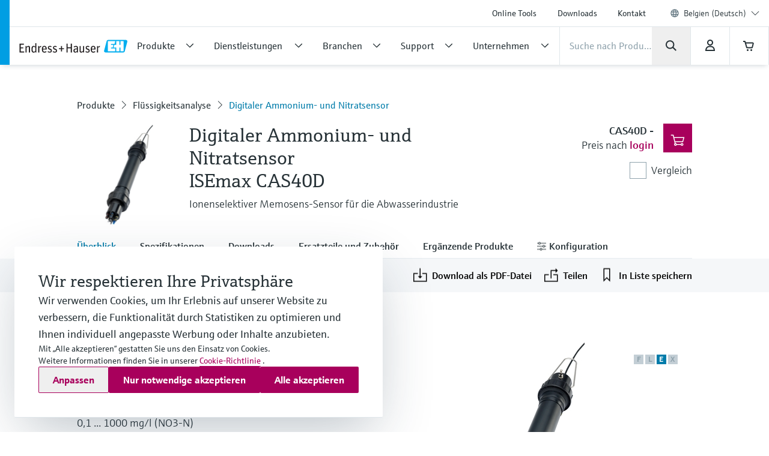

--- FILE ---
content_type: application/javascript; charset=utf-8
request_url: https://www.be.endress.com/_/maintenance_mode/de
body_size: 251
content:
if(!window.eh) { window.eh = {} }; window.eh.maintenanceInfo = {"creationDate":"2025-11-17T20:46:59.468Z","nebp":{"enabled":true,"maintenanceEnabled":false,"maintenanceAnnouncementEnabled":false,"start":"2023-12-08T00:00:00.469Z","end":"2023-12-08T00:00:00.469Z","announcementStart":"2023-12-08T00:00:00.469Z","announcementEnd":"2023-12-08T00:00:00.469Z","inMaintenanceModeAnnnouncement":false,"inMaintenanceMode":false,"available":true,"maintenanceInfo":"Geschätzte Ausfallzeit: 08.12.23 bis 08.12.23 (UTC)","maintenanceCompletedText":"Please return on 08.12.23 (UTC), when we expect the maintenance period to be completed."},"productGuide":{"enabled":true,"maintenanceEnabled":false,"maintenanceAnnouncementEnabled":false,"start":"2021-10-24T00:00:00.470Z","end":"2021-10-24T00:00:00.470Z","announcementStart":"2021-10-24T00:00:00.470Z","announcementEnd":"2021-10-24T00:00:00.470Z","inMaintenanceModeAnnnouncement":false,"inMaintenanceMode":false,"available":true,"maintenanceInfo":"Estimated downtime: 24.10.21 to 24.10.21 (UTC)","maintenanceCompletedText":"Please return on 24.10.21 (UTC), when we expect the maintenance period to be completed."},"myDocuments":{"enabled":true,"maintenanceEnabled":false,"maintenanceAnnouncementEnabled":false,"start":"2025-11-16T00:00:00.470Z","end":"2025-11-16T00:00:00.470Z","announcementStart":"2025-11-16T00:00:00.470Z","announcementEnd":"2025-11-16T00:00:00.470Z","inMaintenanceModeAnnnouncement":false,"inMaintenanceMode":false,"available":true,"maintenanceInfo":"*my-documents.maintenance.tooltip-text","maintenanceCompletedText":"*my-documents.message-maintenance.completed"}}; document.dispatchEvent(new Event('MaintenanceInfo:loaded'));